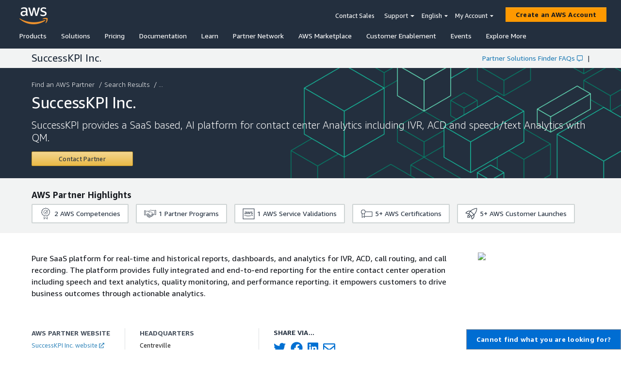

--- FILE ---
content_type: text/html; charset=utf-8
request_url: https://partners.amazonaws.com/partners/0010L00001tBHbKQAW/SuccessKPI%20Inc.
body_size: 293
content:
<!doctype html><html lang="en"><head><meta charset="utf-8"/><meta name="viewport" content="width=device-width,initial-scale=1"/><meta name="mobile-web-app-capable" content="yes"/><link rel="stylesheet" href="/bootstrap.min.css" crossorigin="anonymous"/><title>AWS Partner Solutions Finder</title><meta name="apple-mobile-web-app-title" content="AWS Partner Solution Finder 2.0"/><meta name="apple-mobile-web-app-capable" content="yes"/><meta name="apple-mobile-web-app-status-bar-style" content="default"/><meta name="theme-color" content="#ffffff"/><link rel="apple-touch-icon" sizes="180x180" href="/1.0.0/icon_180x180.8125eb20ecf0ff47adc88313b5f7f733.png"/><link rel="apple-touch-icon" sizes="167x167" href="/1.0.0/icon_167x167.23b62e8260caf5e67b158ce65e9b86bc.png"/><link rel="apple-touch-icon" sizes="152x152" href="/1.0.0/icon_152x152.845d591ee37e09c56e9ef778b760f8bc.png"/><link rel="apple-touch-icon" sizes="120x120" href="/1.0.0/icon_120x120.7009fc14942e27433e850f6dd0e2437d.png"/><link rel="manifest" href="/1.0.0/manifest.4db4f8dfe5c1b92f6a8841be5fb95b20.json"/><link rel="shortcut icon" href="/1.0.0/favicon.ico"></head><body><noscript>If you're seeing this message, that means <strong>JavaScript has been disabled on your browser</strong>, please <strong>enable JS</strong> to make this app work.</noscript><script src="/config.js?v=1647028136478"></script><script src="https://a0.awsstatic.com/s_code/js/3.0/awshome_s_code.js"></script><script src="/forms2.min.js?v=1647028136478"></script><div id="app"></div><script type="text/javascript" src="/1.0.0/runtime.dc10cf5186d38416aa0d.js"></script><script type="text/javascript" src="/1.0.0/npm.fortawesome.b1002782974505e0e54d.chunk.js"></script><script type="text/javascript" src="/1.0.0/npm.lodash.b836a7b5c5f1b2aa00f0.chunk.js"></script><script type="text/javascript" src="/1.0.0/npm.core-js.67e2b2c8c7093d3edf00.chunk.js"></script><script type="text/javascript" src="/1.0.0/npm.amzn.d6821de3612f4a146b3f.chunk.js"></script><script type="text/javascript" src="/1.0.0/npm.moment.65fca327ac833c540798.chunk.js"></script><script type="text/javascript" src="/1.0.0/npm.react-bootstrap.1429b17355663fc4969c.chunk.js"></script><script type="text/javascript" src="/1.0.0/npm.redux-actions.9e3896b61e0c0eec4893.chunk.js"></script><script type="text/javascript" src="/1.0.0/npm.axios.70f37d9d5b60fa5875bc.chunk.js"></script><script type="text/javascript" src="/1.0.0/npm.formatjs.5c18bdff1ab4ea6b04ea.chunk.js"></script><script type="text/javascript" src="/1.0.0/main.a24e04cf55669040329b.chunk.js"></script></body></html>

--- FILE ---
content_type: application/javascript
request_url: https://partners.amazonaws.com/config.js?v=1647028136478
body_size: 402
content:
/ eslint-disable no-underscore-dangle /
window.__config = {
    "psfApis":{
    "searchResultsApi": "https://api.finder.partners.aws.a2z.com/search",
    "typeaheadApi": "https://typeahead.api.finder.partners.aws.a2z.com/typeahead",
    "solutionSearchApi": "https://solutions.api.finder.partners.aws.a2z.com/solutions",
    "practiceSearchApi": "https://solutions.api.finder.partners.aws.a2z.com/practices",
    "featuredDevicesApi": "https://devices.api.finder.partners.aws.a2z.com/featured_devices",
    "deviceResultsApi": "https://devices.api.finder.partners.aws.a2z.com/search",
    "deviceDetailApi": "https://devices.api.finder.partners.aws.a2z.com/detail"
    },
    "contactPartnerMunchkinID": "112-TZM-766",
    "contactPartnerFormIDs": {
    en: 47751,
    es: 47786,
    fr: 47787,
    pt: 47791,
    jp: 47789,
    ko: 47790,
    cn: 47783
    },
    "tenantID": "a6ae7958",
    "region": "us-east-2",
    "stage": "onebox"
};
